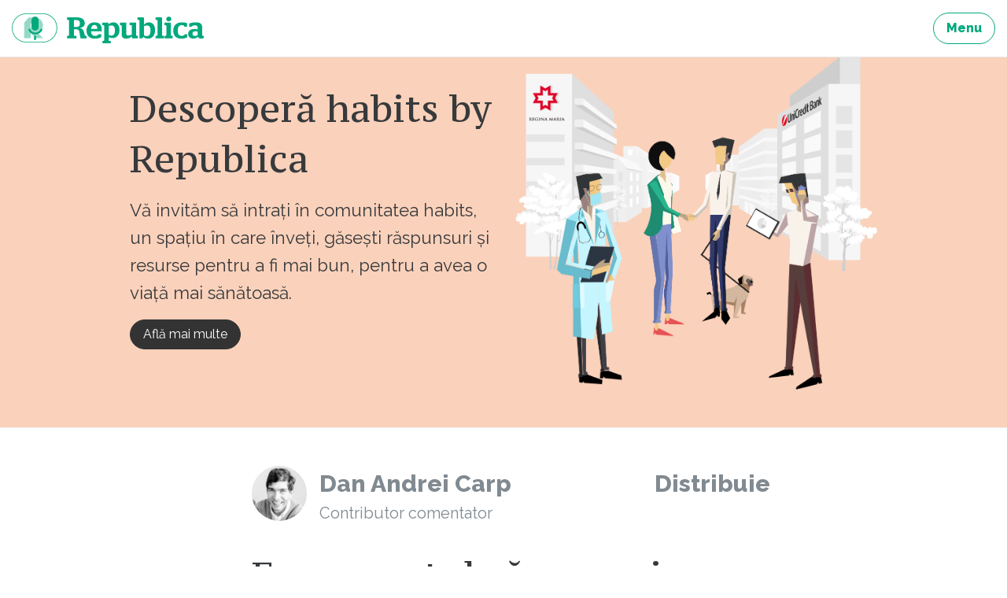

--- FILE ---
content_type: text/html; charset=UTF-8
request_url: https://republica.ro/sfarsitul-copilariei_2
body_size: 16329
content:
<!DOCTYPE html>
<html lang="ro">
<head>
        <meta property="fb:pages" content="543072665849901"/>
    <meta property="fb:pages" content="307865852667175"/>
    <meta charset="utf-8">
    <meta name="viewport" content="width=device-width, initial-scale=1, maximum-scale=1, user-scalable=no">
    <meta http-equiv="x-ua-compatible" content="ie=edge">

    <meta property="og:site_name" content="Republica"/>
                <meta property="article:author" content="https://republica.ro/autor/dan-andreicarp">
                <meta property="article:publisher" content="https://www.facebook.com/Republica-543072665849901">
                <meta property="og:image" content="https://assets.republica.ro/20220417/900x600/295680fdfe0d113c25e9dc9e27de58d6631c335e.jpeg"/>
                <meta property="og:title" content="E momentul să nu mai dormim &icirc;n bocanci"/>
        <meta property="og:url" content="https://republica.ro/sfarsitul-copilariei_2"/>
    <meta property="og:type" content="article"/>
    <meta property="fb:app_id" content="1653970021522175"/>
    <meta property="fb:admins" content="100001035470198, 100002343889094"/>
    <meta property="og:description" content="Este incredibil de cinic să invoci un motiv financiar trăind în pace, în vest, în timp ce alții sunt măcelăriți în est." />
<meta property="og:type" content="article" />
<meta name="description" content="Este incredibil de cinic să invoci un motiv financiar trăind în pace, în vest, în timp ce alții sunt măcelăriți în est." />
<script type="text/javascript">
/*<![CDATA[*/
var article_id = 18211
/*]]>*/
</script>
<title>E momentul să nu mai dormim în bocanci</title>

    <link href="https://fonts.googleapis.com/css?family=PT+Serif|PT+Serif+Caption&amp;subset=latin-ext" rel="stylesheet">
    <link href="/assets/css/style.css?v=296" rel="stylesheet">
    <link href="/css/home.css?v=296" rel="stylesheet">

    <script type="text/javascript">
        window.adocf = {};
        window.adocf.useDOMContentLoaded = true;
    </script>
    <script type="text/javascript" src="//ro.adocean.pl/files/js/ado.js"></script>
    <script type="text/javascript">
        /* (c)AdOcean 2003-2015 */
        if (typeof ado !== "object") {
            ado = {};
            ado.config = ado.preview = ado.placement = ado.master = ado.slave = function () {
            };
        }
        ado.config({mode: "new", xml: false, characterEncoding: true});
        ado.preview({enabled: true, emiter: "ro.adocean.pl", id: "9o_nnmMOl7DVtYDXaZt4a6fiYvE4HBI1Yn6GfTZu5v3.E7"});
        var myKeys = "";
    </script>
    <link rel="Shortcut Icon" type="image/ico"
        href="https://republica.ro/imgs/favicon.png"/>
</head>
<body id="d_n_body">
<a href="#content" class="sr-only sr-only-focusable">Sari la continut</a>

<header class="site-header">
    <nav class="navbar navbar-light navbar-full site-nav"><div class="container-fluid clearfix">
        
        <ul class="nav navbar-nav pull-xs-right">
            <li class="nav-item">
                <a href="/site/menu" title="Menu" class="btn btn-outline-success js-modal"><strong>Menu</strong></a>
            </li>
            
        </ul>

        <a href="https://republica.ro" title="republica.ro" class="navbar-brand pull-xs-left">republica.ro</a>
            </div></nav>
</header>



<div id="content" class="site-wrap">
            <main class="site-content">
            <div class="card-articles">

    <article itemscope itemtype="http://schema.org/Article" class="card card-marketing card-pink-light">
        <div class="container-fluid">

            <div class="row flex-items-xs-middle">

                <div class="col-xs-12 col-lg-6">
                                            <header class="card-header">
                            <h2 class="card-title"> Descoperă habits by Republica</h2>
                        </header>
                    
                                            <p class="card-text">Vă invităm să intrați în comunitatea habits, un spațiu în care înveți, găsești răspunsuri și resurse pentru a fi mai bun, pentru a avea o viață mai sănătoasă.
</p>
                    
                                        <ul class="list-inline">
                                                <li class="list-inline-item">
                            <a href="https://habits.republica.ro/" class="btn btn-primary">
                                Află mai multe                            </a>
                        </li>
                                            </ul>
                    
                                    </div>

                <div class="col-xs-12 col-lg-6">
                                                <img src="https://assets.republica.ro/20220107/e4dcc184c2a9e49c3ce684713de9dd4a5d30f79f.png">
                                        </div>

            </div>

        </div>
    </article>

</div>

<article itemscope class="article"
    itemtype="http://schema.org/Article">

    <div id="adoceanroqoohbjfhou" class="ad"></div>

    <footer class="article-footer">
        <div class="container-fluid">
            <div itemprop="author" itemscope itemtype="http://schema.org/Person" class="author">
                <a href="/autor/dan-andreicarp"
                    title="Dan Andrei Carp"
                    class="avatar"><img
                            src="https://assets.republica.ro/20220307/80x80/fbb41c33db577fed6d148c089563328874aa639a.jpg"
                            alt="Dan Andrei Carp"
                            itemprop="image"></a>
                <div class="name">
                    <a href="/autor/dan-andreicarp" title="title" itemprop="url"><span
                                itemprop="name">Dan Andrei Carp</span></a>
                    <div itemprop="jobTitle"
                            class="text-muted">Contributor comentator</div>
                </div>
            </div>
                            <div class="share">
                    Distribuie
                                            <div class="fb-share-button"
                                data-href="https://republica.ro/sfarsitul-copilariei_2"
                                data-layout="button_count"></div>
                                    </div>
                    </div>
    </footer>

    <header class="article-header">
        <div class="container-fluid">
            <h1 itemprop="headline">E momentul să nu mai dormim în bocanci</h1>
            <div class="text-muted">
                <time datetime="2022-04-16 10:06:00" itemprop="datePublished"
                        content="2022-04-16 10:06:00">2022-04-16 10:06:00</time>
                <time datetime="2022-04-17 18:39:55" itemprop="dateModified"
                        class="invisible">2022-04-16 10:06:00</time>
            </div>
        </div>
    </header>

    
    <div class="article-content">
        <div class="container-fluid" itemprop="articleBody">
                        <a href="https://assets.republica.ro/20220417/295680fdfe0d113c25e9dc9e27de58d6631c335e.jpeg"
                class="js-picture"
                data-size="1280x758"
            >
                <img src="https://assets.republica.ro/20220417/900x600/295680fdfe0d113c25e9dc9e27de58d6631c335e.jpeg"
                    alt="Klaus Iohannis și Nicolae Ciucă" itemprop="image" align="middle"
                >
            </a>
        <p><i>Foto: presidency.ro<br></i></p><p>Europa pendulează între dorința și necesitatea de a ajuta Ucraina împotriva Rusiei și propria sa dependență de gazul rusesc. Această dilemă a fost pe larg dezbătută de la începerea conflictului, fără o rezoluție clară. Din nefericire, până acum, continentul nostru a pus mai presus banii decât moralitatea. Este o ipostază rușinoasă, mai ales în contrast cu ce vedem peste graniță. Din punct de vedere uman, din punctul de vedere al demnității și al valorilor pe care declară că le susține, decizia de a ne rupe complet de gazul rusesc trebuia să vină demult. Indiferent de cost. Pentru că, pur și simplu, nu poți pune un preț pe viață. Este incredibil de cinic să invoci un motiv financiar trăind în pace, în vest, în timp ce alții sunt măcelăriți în est. Însă ideea de la care am plecat pentru acest articol a venit din perspectiva de român și de poziția României în cadrul Europei. Două bucăți de informație mi-au atras atenția - faptul că suntem pe locul doi în Europa ca rezerve de gaz natural, după Olanda. Respectiv declarația ministrului agriculturii cum că producem mai multă hrană decât avem nevoie. M-am întrebat: oare nu e momentul să ajutăm și noi?&nbsp;<br></p>                    <div id="adoceanromncgbxgimi" class="ad"></div>
                    <p>Am profitat de apartenența la Uniunea Europeană și de fondurile pe care aceasta ni le-a alocat. Clasa noastră politică s-a jucat timp de mai bine de 30 de ani de-a puterea, influența și satisfacerea propriilor nevoi. Am primit și am salutat asigurările de securitate oferite de NATO, precum și trupele și echipamentele staționate între granițele noastre. Am fost, cu alte cuvinte, răsfățați. Dar acum există un război la câțiva kilometri de noi, iar Europa - nu - lumea întreagă, are nevoie de o Românie care să pună umărul și să ajute. Un aliat care se mobilizează să suplinească necesarul de gaz al celorlalți.&nbsp;</p><p></p><blockquote><p>Este momentul să lăsăm în spate letargia și egoismul adolescenței noastre târzii și să ne asumăm responsabilitatea pentru ceea ce suntem - un stat european.</p><blockquote></blockquote></blockquote><p>Un producător care face demersuri pentru a-și mări producția și a oferi hrană țărilor mai sărace în pericol de foamete. Un membru al Uniunii care are o voce, o părere, care se face auzit. Este momentul să lăsăm în spate letargia și egoismul adolescenței noastre târzii și să ne asumăm responsabilitatea pentru ceea ce suntem - un stat european. Să facem ceea ce putem face, să ne aducem contribuția așa cum suntem capabili - dar să facem ceva. Este inadmisibil, în acest moment de cumpănă, să ne mai ocupăm cu jocuri politice, cu furturi, cu legi care subminează direcția corectă în care suntem chemați să ne îndreptăm. Cu amânări, nepăsări și neimplicări. Avem ocazia să ne ridicăm la nivelul momentului.&nbsp;<br></p>                    <div id="adoceanrokkhhoiqmzi" class="ad"></div>
                    <p>Să luăm exemplul Ucrainei, al conducerii lor - în frunte cu președintele Volodimir Zelenski. Ucraina care a arătat lumii întregi înălțimea spiritului uman. Ceea ce este corect este clar. La fel, ce este drept, ce este just, ce este necesar și ce este moral. Fiecare dintre noi știe lucrurile astea, de la simplu cetățean, la soldat, la lider de opinie sau de țară. Nu avem nevoie de ani de zile - nici nu avem atât timp. Lucrurile se pot alinia foarte repede dacă există intenția corectă - acesta este sigurul mod în care putem acționa în acest context.&nbsp;<br></p><p>Îmi amintesc că am citit undeva despre importanța ca un stat să aibă o misiune, un motiv pentru a exista. În România postcomunistă ducem o lipsă acută de sens. Însă agresiunea gratuită a tiranului poate fi chiar imboldul de care avem nevoie. De ce nu ar fi țara noastră un model de urmat? Avem nevoie de un manifest de țară, un manifest de umanitate. Ce sens poate fi mai bun decât acela de a ne ridica din zloata fetidă a orgoliilor, a egoismului, a necinstei și a indolenței spre a servi unui ideal nobil? Ce acțiune mai plină de valoare decât aceea de a-i ajuta pe cei mai slabi, mai săraci, mai nefericiți? Și ce înălțare mai demnă decât aceea făcută de pe treapta de jos? Copilăria noastră s-a terminat.&nbsp;</p><p>A fost nevoie de un cataclism care să ne aducă aici. Iar dacă continuăm la fel, frizăm ridicolul și idioțenia. Ridic, așadar, acest text către clasa noastră politică, indiferent de culoare sau ideologie, în speranța că fiecare va ridica, la rândul său, torța momentului. Îl ridic și către fiecare român care încă mai ezită în a fi corect, implicat, drept - avem o responsabilitate, și asta în sine este ceva foarte puternic!<br></p>                    <div id="adoceanronagqmqhqbl" class="ad"></div>
                <p><b>Urmăriți <a href="https://news.google.com/publications/CAAiEN9nVEv0nsai15Y6llguAdIqFAgKIhDfZ1RL9J7GoteWOpZYLgHS?hl=ro&amp;gl=RO&amp;ceid=RO%3Aro" target="_blank">Republica pe Google News</a></b></p>
<p><b>Urmăriți<a href="https://www.threads.net/@republica_ro" target="_blank"> Republica pe Threads</a></b></p>
<p><b>Urmăriți <a href="https://www.whatsapp.com/channel/0029VaEEilI4Spk9gpyVfe0H" target="_blank">Republica pe canalul de WhatsApp&nbsp;</a></b></p>
<div class="box box-recommend">
    <div class="box-header">Îți recomandăm</div>
    <div class="card-articles">
                                    <article class="card">
                    <header class="card-header">
                        <div class="card-title">
                            <a href="https://republica.ro/cand-vorbeste-zelenski-iti-vine-sa-strigi-zslava-ukraini-cand-vorbeste-zelenski-al-nostru-isi-vine-sa"
                               title="Când vorbește Zelenski îți vine să strigi „Slava Ukraini”. Când vorbește Zelenski al nostru îți vine să spui „Deșteaptă-te, române!”">
                                Când vorbește Zelenski îți vine să strigi „Slava Ukraini”. Când vorbește Zelenski al nostru îți vine să spui „Deșteaptă-te, române!”                            </a>
                        </div>
                    </header>
                    <footer class="card-footer">
                        <div class="author">
                            <a href="cristianrusu" title="title" class="avatar">
                                <img src="https://assets.republica.ro/20211127/50x50/e647cd93fb006dbc17e193b307e38a5841a4adbb.jpg"
                                     alt="alt">
                            </a>
                            <a href="/autor/cristianrusu" title="title"
                               class="name">Cristian Rusu</a>
                            <div class="text-muted">
                                Contributor comentator                            </div>
                        </div>
                    </footer>
                </article>
                        </div>
</div>                    <div id="adoceanronagqmqhqbl" class="ad"></div>
                        </div>
    </div>

    <div id="ad_canvas_slot"></div>

</article>

<div id="adoceanromaehbulsow" class="ad"></div>


<div class="container-fluid" style="margin-bottom:2rem;">
    <div class="box box-article-newsletter">
        <div class="box-title">Abonează-te la newsletterul Republica.ro</div>

        <div class="box-block">
            <p class="text-muted">Primește cele mai bune articole din partea autorilor.</p>
            <div id="subscribeToNewsletterContainer_1">
                <form>
                    <div class="input-group">
                        <input type="text" name="email" class="form-control" placeholder="emailul tău..."/>
                        <input type="hidden" name="nlist_id" value="1"/>
                        <span class="input-group-btn">
                            <button class="btn btn-secondary"
                                    onclick="subscribeToNewsletter(this.form, '1'); return false;">Mă abonez</button>
                        </span>
                    </div>
                    <div class="alert alert-danger error" role="alert" style="display: none;"><!-- alert-success -->
                        <strong>Eroare!</strong> Ești înscris deja.
                    </div>
                </form>
            </div>
        </div>
    </div>
</div>
    <div id="articleCommentsHolder">
        <a name="comments"></a>
            <div class="box box-article-comments">
    <div class="container-fluid">
    <div class="box-title">Comentarii. Intră în dezbatere</div>
            <div class="box box-c2a-login">
            <div class="box-title">Pentru a putea comenta trebuie să fii logat</div>
            <p class="lead">Alătură-te comunității noastre. Scrie bine și argumentat și poți fi unul dintre
                editorialiștii platformei noastre.</p>
            <ul class="list-inline">
                <li class="list-inline-item"><a href="javascript:facebookLogin()" title="title"
                       class="btn btn-facebook"><span role="img" class="icon icon-facebook"><svg><title>facebook icon</title><use xmlns:xlink="http://www.w3.org/1999/xlink" xlink:href="/assets/svg/icons.svg#icon-facebook"></use></svg></span> Loghează-te cu Facebook</a></li>
                <li class="list-inline-item"><a href="/users/login" title="title" class="btn btn-secondary js-modal">Folosește contul de email</a></li>
            </ul>
        </div>
        <div class="box-block">
    <ul class="nav nav-tabs nav-tabs-comments">
        <li class="nav-item">
            <a title="Ordonare după numărul de likeuri" style="cursor:pointer;" onclick="changeCommentsOrder(this)"
               class="nav-link  coomentslike"
               data="like">Likeuri</a>
        </li>
        <li class="nav-item">
            <a title="Ordonare cronologică" style="cursor:pointer;" onclick="changeCommentsOrder(this)"
               class="nav-link active commentscronologic"
               data="crono">Cronologic <span role="img" class="icon icon-arrow-top"><svg><title>arrow-top icon</title><use xmlns:xlink="http://www.w3.org/1999/xlink" xlink:href="/assets/svg/icons.svg#icon-arrow-top"></use></svg></span></a>
        </li>
    </ul>

    <ul class="list-comments">
            <li>
        <article>
            <footer class="comment-footer">
                                    <a href="#" title="HyperX Radu Panaitescu"
                       class="avatar img-avatar"><img class="" width="50" height="50" src="https://assets.republica.ro/users/20251210/50x50/d583a13e9f7bb8007fd4e45fe981f982ec6341b4.jpg"
                                                      alt="" width="50"></a>
                                    <a href="#" title="HyperX Radu Panaitescu"
                   class="name">HyperX Radu Panaitescu</a> <span role="img" class="icon icon-check text-admin"><svg><title>check icon</title><use xmlns:xlink="http://www.w3.org/1999/xlink" xlink:href="/assets/svg/icons.svg#icon-check"></use></svg></span></i>
                <time datetime="2022-04-18 00:49:58"
                      class="text-muted">2022-04-18 00:49:58</time>
            </footer>
            <div class="comment-text comment-excerpt" id="comm-excerpt-228103">
                CE pot sa zic domnilor poate aveti dreptate poate adevarul vostru conduitele la un mod general vor rezista peste timp...POATE...dar imi zic opinia la un cumul national romanesc : cand ILEGALUL DEVINE LEGAL si zicala &quot;TOTUL ESTE POSIBIL&quot; doar pentru unii un mod de viata scuzati-ma dar imi este imposibil sa vad culminatia evolutia progresul de la cel mai mic din urbe pana la structura cea mai inalta tot la un mod generalist. Ceea ce cred ?. &quot;se vopseste gardul&quot; mai mereu ca sa se mascheze situatia rupestra subzistenta incultura in dobitocie si fatarnicia celor care te franzeaza pe fata sau pe la spate in numele KITSCH-ului STRALUCITOR. CE este mai ingrozitor hilar mai mereu este faptul ca ne-a intrat in obisnuinta ca mod de viata asociind aceste conduite cu NORMALITATEA si CORECTITUDINEA nimeni ne avand puterea sa le CONTESTE nici macar la nivel JUSTITIABIL iar principii straine ca democratia capitalismul business hight tech bursa sistem bazat pe drepturile cetateanului servicii inalte de educatie moderna aparat statal sau privat inclinat mereu catre individ/contribuabil etc. etc. nu sunt intelese voit de plebe nici aplicate din foarte usuoara complacere in CORUPTIE. Mda si toate acestea in/din Romania.             </div>
            <div class="comment-actions">

            </div>
            <div class="comment-actions">
                <button type="button" class="btn btn-link"
                        onclick="expandComm(this, 'comm-excerpt-228103')">citește mai mult
                </button>
                                    <ul class="list-inline">
                        <li class="list-inline-item">
                            Like <span class="text-success">0</span>
                        </li>
                    </ul>
                            </div>
        </article>
        <div id="respondContainer_228103"></div>
                            <ul>
                            </ul>
            </li>
            <li>
        <article>
            <footer class="comment-footer">
                                    <a href="#" title="Radu Bogdan"
                       class="avatar img-avatar"><img class="" width="50" height="50" src="https://assets.republica.ro/users/default-user-image.png"
                                                      alt="" width="50"></a>
                                    <a href="#" title="Radu Bogdan"
                   class="name">Radu Bogdan</a> <span role="img" class="icon icon-check text-admin"><svg><title>check icon</title><use xmlns:xlink="http://www.w3.org/1999/xlink" xlink:href="/assets/svg/icons.svg#icon-check"></use></svg></span></i>
                <time datetime="2022-04-17 19:57:28"
                      class="text-muted">2022-04-17 19:57:28</time>
            </footer>
            <div class="comment-text comment-excerpt" id="comm-excerpt-228097">
                Asa ar fi corect , dar cand a demostrat tara noastra verticalitate si coerenta ? . Ca sa nu mai zic de curaj.<br />
Din fericire pentru noi , cele doua papusi Klaus si Nicu joaca dupa sceneta SRI , SRI care este aliniat in mod pozitiv cu interesul national. Nu sunt deloc ironic in ceea ce spun , cred ca evolutia externa pozitiva a Romaniei se datoreaza in mare parte SRI care este profund aliniat cu UE si NATO.  Problema delicata este ca SRI s-a bagat adanc in politica si cam face legea. <br />
Nimic rau,  ar spune unii pentru ca fara interventia SRI , Ponta ar fi ajuns presedinte si nu Iohannis.  Si eu tind sa cred ca e mai bine asa , dar cum ramane cu democratia ?<br />
Problema pe care o vad eu este ca SRI nu prea ne pazeste sa nu alunecam in dictatura, ci SRI cam vrea sa controleze tot si cred ca acum au reusit sa acapareze complet si legislativul si executivul.  Cu concursul absolut al posturilor   TV , fie ele &quot;democrate&quot; , fie  &quot;luptatoare anti-sistem&quot; . A3 sau RTV se luptau cu statul paralel cand Voiculescu sau Ghita erau amenintati . Acum s-a asternut linistea peste sat.<br />
<br />
Deci Romania va face exact cat si cum ne va cere partenerul american prin vocea SRI. Cam asta este si diferenta intre Romania si Polonia sau tarile baltice unde isi permit sa fie mai verticali si mai vehementi. Acolo factorul politic nu este controlat complet de serviciile secrete.<br />
<br />
Referitor la razboi , mi-as dori sa vad Polonia, Ucraina , Moldova , tarile baltice , Suedia , Finlanda inarmate pana in dinti de NATO si dupa aia  sa-i vedem pe rusi cat de viteji sunt.<br />
La ora actuala rusii se comporta ca niste golani de cartier care arunca pumni in stanga si-n dreapta pentru ca stiu ca nu e nimeni sa le raspunda.<br />
Mi-as dori mult sa vad niste bombe aruncate in farfuriile poporului rus ... sa vada si ei cum e cu razboiul ca poate au uitat.             </div>
            <div class="comment-actions">

            </div>
            <div class="comment-actions">
                <button type="button" class="btn btn-link"
                        onclick="expandComm(this, 'comm-excerpt-228097')">citește mai mult
                </button>
                                    <ul class="list-inline">
                        <li class="list-inline-item">
                            Like <span class="text-success">1</span>
                        </li>
                    </ul>
                            </div>
        </article>
        <div id="respondContainer_228097"></div>
                            <ul>
                            </ul>
            </li>
    <div id="adoceanrolnfrcmhltl" class="ad"></div>        <li>
        <article>
            <footer class="comment-footer">
                                    <a href="#" title="Costel Iordanescu"
                       class="avatar "><img
                                src="//graph.facebook.com/110127074741404/picture?width=50&height=50"
                                alt="Costel Iordanescu" width="50"></a>
                                    <a href="#" title="Costel Iordanescu"
                   class="name">Costel Iordanescu</a> <span role="img" class="icon icon-check text-admin"><svg><title>check icon</title><use xmlns:xlink="http://www.w3.org/1999/xlink" xlink:href="/assets/svg/icons.svg#icon-check"></use></svg></span></i>
                <time datetime="2022-04-17 19:12:59"
                      class="text-muted">2022-04-17 19:12:59</time>
            </footer>
            <div class="comment-text comment-excerpt" id="comm-excerpt-228095">
                Moama , se trezi adormitul ficus de la cotroceni , daca pune mana pe coada maturii ,ii sterge de pe harta pe toti , sa traiasca floriile si sa-i intre mintea-n cap  !palvan prost ca asta , n-a avut romania in fruntea tari ! Da, nici nevasta cu tocuri in biserica !            </div>
            <div class="comment-actions">

            </div>
            <div class="comment-actions">
                <button type="button" class="btn btn-link"
                        onclick="expandComm(this, 'comm-excerpt-228095')">citește mai mult
                </button>
                                    <ul class="list-inline">
                        <li class="list-inline-item">
                            Like <span class="text-success">0</span>
                        </li>
                    </ul>
                            </div>
        </article>
        <div id="respondContainer_228095"></div>
                            <ul>
                            </ul>
            </li>
            </ul>
    <div class="box-footer text-center" id="articleCommentsPager">
        <a href="javascript:getComments(18211, 1)" title="title"
           class="btn btn-outline-success">vezi toate comentariile</a>
    </div>
    </div>
    </div>
    </div>
    </div>
    
    <hr>
    <div class="box box-article-tags">
        <div class="container-fluid">

            <div class="box-title">Subiecte din acest articol</div>

            <div class="box-block">
                <ul class="list-inline list-inline-article-tags">
                                            <li class="list-inline-item"><a href="/tag/rusia" title="Rusia"
                               class="btn btn-secondary">Rusia</a></li>
                                                <li class="list-inline-item"><a href="/tag/ucraina" title="Ucraina"
                               class="btn btn-secondary">Ucraina</a></li>
                                                <li class="list-inline-item"><a href="/tag/news" title="news"
                               class="btn btn-secondary">news</a></li>
                                                <li class="list-inline-item"><a href="/tag/romania_2" title="România"
                               class="btn btn-secondary">România</a></li>
                                                <li class="list-inline-item"><a href="/tag/nato" title="NATO"
                               class="btn btn-secondary">NATO</a></li>
                                        </ul>
            </div>

        </div>
    </div>
    <script type="text/javascript">
        var myKeys = "rusia,ucraina,news,romania_2,nato";
    </script>
<hr>

    <div class="box">
        <div class="box-title container-fluid">Îți recomandăm</div>
        <div class="box-block card-articles">
                                <article itemscope itemtype="http://schema.org/Article" class="card">
    <div class="container-fluid">
        <footer class="card-footer">
    <div itemprop="author" itemscope itemtype="http://schema.org/Person" class="author">
                    <a href="/autor/carmen-dumitrescu" title="Carmen  Dumitrescu" class="avatar">
                <img src="https://assets.republica.ro/20230327/80x80/af70fdd30c22ccb83c9397e3b82062dd1c753fa5.jpg"
                alt="Carmen  Dumitrescu"
                itemprop="image">
            </a>
                    <a href="/autor/carmen-dumitrescu"
        title="Carmen  Dumitrescu" itemprop="url"
        class="name">
            <span itemprop="name">Carmen  Dumitrescu</span>
        </a>
        <div itemprop="jobTitle" class="text-muted">Editor</div>
    </div>
    <div class="info">
        <a href="https://republica.ro/de-craciun-nu-mi-doresc-absolut-nimic#comments"
        title="Comentarii De Crăciun nu-mi doresc absolut nimic…"
        itemprop="discussionUrl" class="comments">
            <span itemprop="commentCount">3</span>
            comentarii        </a>
        <!--<div class="text-muted">0 distribuiri</div>-->
    </div>
</footer>
        <header class="card-header">
    <h2 itemprop="headline" class="card-title"><a href="https://republica.ro/de-craciun-nu-mi-doresc-absolut-nimic"
                                                  title="De Crăciun nu-mi doresc absolut nimic…"
                                                  itemprop="url">De Crăciun nu-mi doresc absolut nimic…</a></h2>
    <div class="card-subtitle text-muted">
        <time datetime="2025-12-20 07:26:00" itemprop="datePublished"
              content="2025-12-20 07:26:00">acum 7 ore</time>
    </div>
</header>
        <figure class="card-img">
    <a href="https://republica.ro/de-craciun-nu-mi-doresc-absolut-nimic"
       title="Crăciun"><img
                src="https://assets.republica.ro/20151217/900x600/5186798f68d8c50a0e758a9a4a9f28767b1d42bf.jpg"
                alt="Crăciun" itemprop="image"></a>
</figure>


        <p class="card-text">Mă gândeam zilele trecute că anul ăsta și anul anterior au fost cei mai răi ani pe care i-am trăit eu vreodată. Și da, nu m-am născut ieri. Am prins și pandemia, și debutul invaziei din Ucraina, și joaca lui Dragnea de-a puterea, și mandatul de premier al lui Adrian Năstase. Am prins cam toate plăgile ultimelor trei decenii și jumătate, dar tot mi se pare că anul ăsta și anul trecut au fost cei mai răi ani ai vieții mele. </p>        <a href="https://republica.ro/de-craciun-nu-mi-doresc-absolut-nimic" title="De Crăciun nu-mi doresc absolut nimic…" class="card-link">Citește
            mai mult</a>
    </div>
    </article>
<div id="adoceanroojqsjjsfny"></div><br/>                    <article itemscope itemtype="http://schema.org/Article" class="card">
    <div class="container-fluid">
        <footer class="card-footer">
    <div itemprop="author" itemscope itemtype="http://schema.org/Person" class="author">
                    <a href="/autor/ancuta-hansen" title="Ancuța  Hansen " class="avatar">
                <img src="https://assets.republica.ro/20251006/80x80/86f9f1b8e82c1422720f516c8fb22969a8434cdb.jpeg"
                alt="Ancuța  Hansen "
                itemprop="image">
            </a>
                    <a href="/autor/ancuta-hansen"
        title="Ancuța  Hansen " itemprop="url"
        class="name">
            <span itemprop="name">Ancuța  Hansen </span>
        </a>
        <div itemprop="jobTitle" class="text-muted">Contributor</div>
    </div>
    <div class="info">
        <a href="https://republica.ro/de-ce-nu-ne-mai-permitem-sa-stam-in-pivnita-istoriei-daca-nu-esti-la-masa-esti-in-meniu#comments"
        title="Comentarii De ce nu ne mai permitem să stăm în pivnița istoriei: dacă nu ești la masă, ești în meniu"
        itemprop="discussionUrl" class="comments">
            <span itemprop="commentCount">2</span>
            comentarii        </a>
        <!--<div class="text-muted">0 distribuiri</div>-->
    </div>
</footer>
        <header class="card-header">
    <h2 itemprop="headline" class="card-title"><a href="https://republica.ro/de-ce-nu-ne-mai-permitem-sa-stam-in-pivnita-istoriei-daca-nu-esti-la-masa-esti-in-meniu"
                                                  title="De ce nu ne mai permitem să stăm în pivnița istoriei: dacă nu ești la masă, ești în meniu"
                                                  itemprop="url">De ce nu ne mai permitem să stăm în pivnița istoriei: dacă nu ești la masă, ești în meniu</a></h2>
    <div class="card-subtitle text-muted">
        <time datetime="2025-12-20 07:22:00" itemprop="datePublished"
              content="2025-12-20 07:22:00">acum 7 ore</time>
    </div>
</header>
        <figure class="card-img">
    <a href="https://republica.ro/de-ce-nu-ne-mai-permitem-sa-stam-in-pivnita-istoriei-daca-nu-esti-la-masa-esti-in-meniu"
       title="Revoluția"><img
                src="https://assets.republica.ro/20151222/900x600/078f9bc2a32cf4b54bb9f5b2c20e329b9a201595.jpg"
                alt="Revoluția" itemprop="image"></a>
</figure>


        <p class="card-text">Stăteam chitiți, cu lumina stinsă, încercând să ghicim la ce distanță se trăgea. Focurile de armă se auzeau surd. Apoi, dintr-odată, o ploaie de metal a căzut peste casă. Tata ne-a apucat pe mine și pe sora mea de câte o aripă și ne-a zvârlit în pivniță. Acolo am stat o vreme, desculțe, învelite într-un preș vechi, în beciul care mirosea a varză murată, până când nu s-au mai auzit nici împușcături, nici maşini.</p>        <a href="https://republica.ro/de-ce-nu-ne-mai-permitem-sa-stam-in-pivnita-istoriei-daca-nu-esti-la-masa-esti-in-meniu" title="De ce nu ne mai permitem să stăm în pivnița istoriei: dacă nu ești la masă, ești în meniu" class="card-link">Citește
            mai mult</a>
    </div>
    </article>
                    <article itemscope itemtype="http://schema.org/Article" class="card">
    <div class="container-fluid">
        <footer class="card-footer">
    <div itemprop="author" itemscope itemtype="http://schema.org/Person" class="author">
                    <a href="/autor/florinnegruc-iu" title="Florin Negruțiu" class="avatar">
                <img src="https://assets.republica.ro/20161123/80x80/e28d8f3106279c039663c8d10c428e7896a43f76.jpg"
                alt="Florin Negruțiu"
                itemprop="image">
            </a>
                    <a href="/autor/florinnegruc-iu"
        title="Florin Negruțiu" itemprop="url"
        class="name">
            <span itemprop="name">Florin Negruțiu</span>
        </a>
        <div itemprop="jobTitle" class="text-muted">Autor fondator</div>
    </div>
    <div class="info">
        <a href="https://republica.ro/5-mituri-despre-energia-din-romania-si-un-test-de-inteligenta-zcata-apa-trebuie-sa-bea-un-om-pe-zi-2-litri#comments"
        title="Comentarii 5 mituri despre energia din România și un test de inteligență: „Câtă apă trebuie să bea un om pe zi? 2 litri. Dar într-o săptămână? 7x2 litri = 14 litri. Bea acum 14 litri și vorbim peste o săptămână”"
        itemprop="discussionUrl" class="comments">
            <span itemprop="commentCount">2</span>
            comentarii        </a>
        <!--<div class="text-muted">0 distribuiri</div>-->
    </div>
</footer>
        <header class="card-header">
    <h2 itemprop="headline" class="card-title"><a href="https://republica.ro/5-mituri-despre-energia-din-romania-si-un-test-de-inteligenta-zcata-apa-trebuie-sa-bea-un-om-pe-zi-2-litri"
                                                  title="5 mituri despre energia din România și un test de inteligență: „Câtă apă trebuie să bea un om pe zi? 2 litri. Dar într-o săptămână? 7x2 litri = 14 litri. Bea acum 14 litri și vorbim peste o săptămână”"
                                                  itemprop="url">5 mituri despre energia din România și un test de inteligență: „Câtă apă trebuie să bea un om pe zi? 2 litri. Dar într-o săptămână? 7x2 litri = 14 litri. Bea acum 14 litri și vorbim peste o săptămână”</a></h2>
    <div class="card-subtitle text-muted">
        <time datetime="2025-12-19 08:16:00" itemprop="datePublished"
              content="2025-12-19 08:16:00">ieri la ora 08</time>
    </div>
</header>
        <figure class="card-img">
    <a href="https://republica.ro/5-mituri-despre-energia-din-romania-si-un-test-de-inteligenta-zcata-apa-trebuie-sa-bea-un-om-pe-zi-2-litri"
       title="Florin Negruțiu și Sergiu Ion"><img
                src="https://assets.republica.ro/20251218/900x600/ae7d0076fad8714db6e9d01aebda9c37ff831b62.png"
                alt="Florin Negruțiu și Sergiu Ion" itemprop="image"></a>
</figure>


        <p class="card-text">„De vină pentru creșterea prețurilor e lipsa de investiții în capacități noi de producție. Este atât de simplu: când ai ofertă pe piață, e ca la piață, primul care vine cu roșii o să le vândă cu 50 lei kilogramul. Când apar mai mulți, o să scadă la 10-15 lei. E natural, e lege economică”, spune Sergiu Ion, Director Media Relations &amp; Data Insights PPC Romania.</p>        <a href="https://republica.ro/5-mituri-despre-energia-din-romania-si-un-test-de-inteligenta-zcata-apa-trebuie-sa-bea-un-om-pe-zi-2-litri" title="5 mituri despre energia din România și un test de inteligență: „Câtă apă trebuie să bea un om pe zi? 2 litri. Dar într-o săptămână? 7x2 litri = 14 litri. Bea acum 14 litri și vorbim peste o săptămână”" class="card-link">Citește
            mai mult</a>
    </div>
    </article>
                    <article itemscope itemtype="http://schema.org/Article" class="card">
    <div class="container-fluid">
        <footer class="card-footer">
    <div itemprop="author" itemscope itemtype="http://schema.org/Person" class="author">
                    <a href="/autor/dianamarcu" title="Diana Marcu" class="avatar">
                <img src="https://assets.republica.ro/20230215/80x80/4072cd0357094025bdb7791924fb794d3b0cb4f4.jpg"
                alt="Diana Marcu"
                itemprop="image">
            </a>
                    <a href="/autor/dianamarcu"
        title="Diana Marcu" itemprop="url"
        class="name">
            <span itemprop="name">Diana Marcu</span>
        </a>
        <div itemprop="jobTitle" class="text-muted">Contributor</div>
    </div>
    <div class="info">
        <a href="https://republica.ro/dr-gerald-filip-zin-chirurgie-respectul-se-castiga-in-sala-de-operatie#comments"
        title="Comentarii Chirurgul Gerald Filip: „Fără empatie nu poți să faci această meserie. Trebuie să îți placă oamenii ca să-i poți vindeca”"
        itemprop="discussionUrl" class="comments">
            <span itemprop="commentCount">0</span>
            comentarii        </a>
        <!--<div class="text-muted">0 distribuiri</div>-->
    </div>
</footer>
        <header class="card-header">
    <h2 itemprop="headline" class="card-title"><a href="https://republica.ro/dr-gerald-filip-zin-chirurgie-respectul-se-castiga-in-sala-de-operatie"
                                                  title="Chirurgul Gerald Filip: „Fără empatie nu poți să faci această meserie. Trebuie să îți placă oamenii ca să-i poți vindeca”"
                                                  itemprop="url">Chirurgul Gerald Filip: „Fără empatie nu poți să faci această meserie. Trebuie să îți placă oamenii ca să-i poți vindeca”</a></h2>
    <div class="card-subtitle text-muted">
        <time datetime="2025-12-20 07:24:00" itemprop="datePublished"
              content="2025-12-20 07:24:00">acum 7 ore</time>
    </div>
</header>
        <figure class="card-img">
    <a href="https://republica.ro/dr-gerald-filip-zin-chirurgie-respectul-se-castiga-in-sala-de-operatie"
       title="Gerald Filip"><img
                src="https://assets.republica.ro/20251218/900x600/77801d48119e3c79b136d201bb138c572deb00c9.jpeg"
                alt="Gerald Filip" itemprop="image"></a>
</figure>


        <p class="card-text">Tradus, asta înseamnă „să îi dai pacientului ce are nevoie. Nu să îi faci o mega operație doar ca să o faci”. Afirmația îi aparține doctorului Gerald Filip, unul dintre medicii  de excelență din chirurgia românească de vârf.</p>        <a href="https://republica.ro/dr-gerald-filip-zin-chirurgie-respectul-se-castiga-in-sala-de-operatie" title="Chirurgul Gerald Filip: „Fără empatie nu poți să faci această meserie. Trebuie să îți placă oamenii ca să-i poți vindeca”" class="card-link">Citește
            mai mult</a>
    </div>
    </article>
                    <article itemscope itemtype="http://schema.org/Article" class="card">
    <div class="container-fluid">
        <footer class="card-footer">
    <div itemprop="author" itemscope itemtype="http://schema.org/Person" class="author">
                    <a href="/autor/cristian-tudorpopescu" title="Cristian Tudor Popescu" class="avatar">
                <img src="https://assets.republica.ro/20251107/80x80/8db15f6c48eea6412bb8618dc43731f293357fd2.jpg"
                alt="Cristian Tudor Popescu"
                itemprop="image">
            </a>
                    <a href="/autor/cristian-tudorpopescu"
        title="Cristian Tudor Popescu" itemprop="url"
        class="name">
            <span itemprop="name">Cristian Tudor Popescu</span>
        </a>
        <div itemprop="jobTitle" class="text-muted">Autor fondator</div>
    </div>
    <div class="info">
        <a href="https://republica.ro/intre-bani-si-sange#comments"
        title="Comentarii Între bani și sânge"
        itemprop="discussionUrl" class="comments">
            <span itemprop="commentCount">0</span>
            comentarii        </a>
        <!--<div class="text-muted">0 distribuiri</div>-->
    </div>
</footer>
        <header class="card-header">
    <h2 itemprop="headline" class="card-title"><a href="https://republica.ro/intre-bani-si-sange"
                                                  title="Între bani și sânge"
                                                  itemprop="url">Între bani și sânge</a></h2>
    <div class="card-subtitle text-muted">
        <time datetime="2025-12-18 14:06:00" itemprop="datePublished"
              content="2025-12-18 14:06:00">2025-12-18 14:06:00</time>
    </div>
</header>
        <figure class="card-img">
    <a href="https://republica.ro/intre-bani-si-sange"
       title="CTP--"><img
                src="https://assets.republica.ro/20210217/900x600/8c2b30711d258ca539773b924bc85a6bf8c01a9d.jpg"
                alt="CTP--" itemprop="image"></a>
</figure>


        <p class="card-text"> PSD a obținut ce-a poftit. A zis că vrea mărirea salariului minim – o are, chiar dacă de la 1 iulie 2026</p>        <a href="https://republica.ro/intre-bani-si-sange" title="Între bani și sânge" class="card-link">Citește
            mai mult</a>
    </div>
    </article>
        </div>
    </div>


<div class="text-center"><a href="/" title="Republica.ro" class="btn btn-lg btn-secondary">
    Citește în continuare
    <span class="hidden-xs-down">pe republica.ro</span>
</a></div>

<div id="adoceanrosbepqvjnmy" class="ad"></div>

    

<script type="text/javascript">
    var is_article = true;
    var showAdInGallery = 'OFF';
</script>

<script>
            var waveformColorSetting = '#02A87C';
    </script>    </main>
</div>


<footer class="site-footer"><nav class="container-fluid">
    <ul>
        <li>&copy; 2025 Republica.ro</li>
        <li><a href="/despre-cookies" title="Despre cookies">Despre cookies</a></li>
        <li><a href="/termeni-conditii" title="Politica de confidentialitate">Politica de confidentialitate</a></li>
        <li><a href="/site/whoAreWe" title="Cine suntem" class="nav-link js-modal">Cine suntem</a></li>
    </ul>
</nav></footer>

<script type="text/javascript" charset="UTF-8" src="//eu.cookie-script.com/s/33c0ba250e0fdfe7d609b481faabd908.js"></script>
            <nav class="navbar navbar-fixed-bottom navbar-light article-nav"><div class="container-fluid clearfix">

            <ul class="nav navbar-nav">
                <li class="nav-item"><a href="https://republica.ro" title="republica.ro" class="btn btn-outline-success"><span role="img" class="icon icon-home"><svg><title>home icon</title><use xmlns:xlink="http://www.w3.org/1999/xlink" xlink:href="/assets/svg/icons.svg#icon-home"></use></svg></span></a></li>
                <li class="nav-item"><a href="#comments" title="Comentarii" class="btn btn-outline-success scroll"><span role="img" class="icon icon-chat"><svg><title>chat icon</title><use xmlns:xlink="http://www.w3.org/1999/xlink" xlink:href="/assets/svg/icons.svg#icon-chat"></use></svg></span> <span class="hidden-xs-down">comentarii</span> 3</a></li>
                <li class="nav-item pull-xs-right pull-sm-left">

                    <div class="dropdown dropdown-share">

                        <button type="button" data-toggle="dropdown" aria-haspopup="true" aria-expanded="false" class="btn btn-link p-x-0"><span role="img" class="icon icon-share"><svg><title>share icon</title><use xmlns:xlink="http://www.w3.org/1999/xlink" xlink:href="/assets/svg/icons.svg#icon-share"></use></svg></span> Share <span class="hidden-sm-down">articol</span></button>

                        <div class="dropdown-menu dropdown-menu-right">
                            <a href="javascript:void(0);" onclick="window.open('https://www.facebook.com/sharer/sharer.php?u=https%3A%2F%2Frepublica.ro%2Fsfarsitul-copilariei_2', 'facebook-share-dialog', 'width=626,height=436'); return false;"
                               id="FB_shares" title="Share pe Facebook" class="dropdown-item"><span>0</span><span role="img" class="icon icon-facebook icon-sm"><svg><title>facebook icon</title><use xmlns:xlink="http://www.w3.org/1999/xlink" xlink:href="/assets/svg/icons.svg#icon-facebook"></use></svg></span> Share pe Facebook</a>
                            <a target="_blank" href="http://twitter.com/intent/tweet?url=https%3A%2F%2Frepublica.ro%2Fsfarsitul-copilariei_2"
                               title="Share pe Twitter" class="dropdown-item"><span role="img" class="icon icon-twitter icon-sm"><svg><title>twitter icon</title><use xmlns:xlink="http://www.w3.org/1999/xlink" xlink:href="/assets/svg/icons.svg#icon-twitter"></use></svg></span> Share pe Twitter</a>
                            <a href="mailto:email?subject=Iti recomand sa citesti.&body=Am gasit acest articol pe Republica.ro : https://republica.ro/sfarsitul-copilariei_2"
                               title="Trimite pe Email" class="dropdown-item"><span role="img" class="icon icon-email icon-sm"><svg><title>email icon</title><use xmlns:xlink="http://www.w3.org/1999/xlink" xlink:href="/assets/svg/icons.svg#icon-email"></use></svg></span> Trimite pe Email</a>
                            <a href="https://plus.google.com/share?url=https://republica.ro/sfarsitul-copilariei_2"
                               onclick="javascript:window.open(this.href,  '', 'menubar=no,toolbar=no,resizable=yes,scrollbars=yes,height=600,width=600');return false;"
                               title="Share pe Google" class="dropdown-item"><span role="img" class="icon icon-google-plus icon-sm"><svg><title>google-plus icon</title><use xmlns:xlink="http://www.w3.org/1999/xlink" xlink:href="/assets/svg/icons.svg#icon-google-plus"></use></svg></span> Share pe Google</a>
                        </div>

                    </div>

                </li>
            </ul>

            <ul class="nav navbar-nav pull-xs-right hidden-xs-down">
                <li class="nav-item"><button type="button" class="nav-link p-a-0"><img src="https://graph.facebook.com/543072665849901/picture?width=40&height=40" alt="" class="img-circle"></button></li>
                                    <li class="nav-item nav-item-facebook">
                        <div class="nav-link">
                            <div class="fb-like" data-href="https://www.facebook.com/Republica-543072665849901"
                                 data-layout="button_count" data-action="like" data-show-faces="false"
                                 data-share="false"></div>
                        </div>
                    </li>
                            </ul>

        </div></nav>
    

<div id="fb-root"></div>

<script>
    window.fbAsyncInit = function () {
        FB.init({
            appId: '1653970021522175',
            xfbml: true,
            cookie: true,
            version: 'v2.2',
            status: true,
            oauth: true,
        });
    };

    (function (d, s, id) {
        var js, fjs = d.getElementsByTagName(s)[0];
        if (d.getElementById(id)) {
            return;
        }
        js = d.createElement(s);
        js.id = id;
        js.src = "//connect.facebook.net/ro_RO/sdk.js";
        fjs.parentNode.insertBefore(js, fjs);
    }(document, 'script', 'facebook-jssdk'));
</script>

<script src="/assets/js/main.js?v=296"></script>

<!-- Global site tag (gtag.js) - Google Analytics -->
<script async src="https://www.googletagmanager.com/gtag/js?id=G-7JNDFZQ2F2"></script>
<script>
    window.dataLayer = window.dataLayer || [];
    function gtag(){dataLayer.push(arguments);}
    gtag('js', new Date());

    gtag('config', 'G-7JNDFZQ2F2');
</script>
<script>

    var e = window.location.hostname;
    var elm = document.getElementById('d_n_body');

    document.addEventListener("DOMContentLoaded", function(event) {


        var checkbox_dn = document.querySelector('#d_n_check');

        checkbox_dn.addEventListener('change', function(event)
        {



            if (event.target.checked) {
                addClass(elm, 'dark-mode');
                d_n_setCookie("day_night_" + e, "night", 1);
            }
            else {
                removeClass(elm, 'dark-mode');
                d_n_setCookie("day_night_" + e, "day", 1);
            }
        });

        // verificam daca exista audio, sa mutam butonul mai sus

        var windowWidth = window.innerWidth;

        var d_n = document.querySelector('#d_n');

        if (windowWidth < 810) {
            var audio_on = document.querySelector('.box-waveform');

            //var btn_chat = document.getElementById('btn_chat');
            var btn_chat = document.querySelector('.btn-audio');
            if(btn_chat){
                var btn_chat_h = btn_chat.offsetHeight;
                d_n.style.bottom = btn_chat_h + 60 + "px";
            } else {
                d_n.style.bottom = "25px";
            }

            if (audio_on){
                var d_n = document.getElementById('d_n');

                var player_h = document.getElementById('js-fixed-bottom-player').offsetHeight;
                d_n.style.bottom = player_h + 10 + "px";

                document.getElementById('close_audio').onclick = function(){
                    if(btn_chat){
                        var btn_chat_h = btn_chat.offsetHeight;
                        d_n.style.bottom = btn_chat_h + 40 + "px";
                    } else {
                        d_n.style.bottom = "25px";
                    }
                }


                document.getElementById('open_audio').onclick = function(){
                    d_n.style.bottom = player_h + 10 + "px";
                }

            }



        }



    });


    function hasClass(el, className) {
        if (el.classList)
            return el.classList.contains(className)
        else
            return !!el.className.match(new RegExp('(\\s|^)' + className + '(\\s|$)'))
    }

    function addClass(el, className) {
        if (el.classList)
            el.classList.add(className)
        else if (!hasClass(el, className)) el.className += " " + className
    }

    function removeClass(el, className) {
        if (el.classList)
            el.classList.remove(className)
        else if (hasClass(el, className)) {
            var reg = new RegExp('(\\s|^)' + className + '(\\s|$)')
            el.className=el.className.replace(reg, ' ')
        }
    }

    // COOKIE DAY/NIGHT

    var active_d_n      = d_n_checkCookie();

    if(active_d_n == "") {
        d_n_setCookie("day_night_" + e, "day", 1);
    }

    if(active_d_n == "night"){
        addClass(elm, 'dark-mode');
        document.getElementById("d_n_check").checked = "true";
    }



    function d_n_getCookie(e) {
        var o = document.cookie,
            t = o.indexOf(" " + e + "=");
        if (-1 == t && (t = o.indexOf(e + "=")), -1 == t) {
            o = null
        } else {
            t = o.indexOf("=", t) + 1;
            var n = o.indexOf(";", t); - 1 == n && (n = o.length), o = unescape(o.substring(t, n))
        }
        return o;
    }

    function d_n_setCookie(e, o, t) {
        var n = new Date;
        n.setDate(n.getDate() + t);
        var i = escape(o) + (null === t ? "" : "; expires=" + n.toUTCString());
        document.cookie = e + "=" + i + ";path=/";
    }

    function d_n_checkCookie() {
        var e = window.location.hostname,
            o = d_n_getCookie("day_night_" + e);
        if ((o == null) || (o == "")) return "";
        else return o;
    }



</script>
</body>
</html>

--- FILE ---
content_type: text/javascript
request_url: https://republica.ro/assets/js/article-chunk.844a3d289276e440900d.js
body_size: 2027
content:
(window.webpackJsonp=window.webpackJsonp||[]).push([[3],{61:function(e,t,o){(function(e){function t(e){return(t="function"==typeof Symbol&&"symbol"==typeof Symbol.iterator?function(e){return typeof e}:function(e){return e&&"function"==typeof Symbol&&e.constructor===Symbol&&e!==Symbol.prototype?"symbol":typeof e})(e)}function o(){e.ajax({url:"articlesViews/incrementArticleViews",type:"POST",data:{article_id:article_id}})}function n(){e.get("//api.facebook.com/method/links.getStats?urls="+e(location).attr("href")+"&format=json",(function(o){"object"===t(o[0])&&void 0!==o[0].total_count&&e("#FB_shares").html(o[0].total_count)})).fail((function(){}))}function a(){e.ajax({url:"/articles/getGooglePlusShares",type:"POST",crossDomain:!0,data:{url:e(location).attr("href")},success:function(t){e("#GPLUS_shares").html(t)}})}function r(t,o){e.ajax({url:"/articles/getCommentsForArticle",type:"POST",data:{page:o,article_id:t,noHeader:!0},success:function(t){e("#articleCommentsHolder .box-block .list-comments").html(t)}})}function m(t,o){e.ajax({url:"/articles/getCommentsForArticle",type:"POST",data:{page:o,article_id:t,noHeader:!0,type:"modal"},success:function(t){e("#articleCommentsHolderModal .box-block .list-comments").html(t)}})}window.getComments=function(t,o){e.ajax({url:"/articles/getCommentsForArticle",type:"POST",data:{page:o,article_id:t},success:function(n){e("#articleCommentsPager").html('<a href="javascript:getComments('+t+","+(o+1)+')" title="title" class="btn btn-outline-success">vezi toate comentariile</a>'),e("#articleCommentsHolder .box-block .list-comments").append(n)}})},window.votePlus=function(t){e.ajax({url:"/comments/voteComment",type:"POST",data:{value:"UP",comment_id:t},success:function(o){var n=JSON.parse(o);"error"==n.status?e("#commentVoteContainer_"+t).html("Deja ai votat acest comentariu!"):"ok"==n.status&&e("#commentVoteContainer_"+t).html("Votul tau a fost inregistrat!")}})},window.voteMinus=function(t){e.ajax({url:"/comments/voteComment",type:"POST",data:{value:"DOWN",comment_id:t},success:function(o){var n=JSON.parse(o);"error"==n.status?e("#commentVoteContainer_"+t).html("Deja ai votat acest comentariu!"):"ok"==n.status&&e("#commentVoteContainer_"+t).html("Votul tau a fost inregistrat!")}})},window.incrementArticleViews=o,window.reportComment=function(t){e.ajax({url:"commentsReports/report",type:"POST",data:{comment_id:t},success:function(o){e("#reportCommentContainer_"+t).html(o)}})},window.sendReport=function(t,o){var n=e(t).serialize();e.ajax({url:"commentsReports/send",type:"POST",data:n,success:function(t){try{var n=JSON.parse(t);"error"==n.status?e("#reportCommentContainer_"+o+" .error").html(n.message):"ok"==n.status&&e("#reportCommentContainer_"+o).html(n.message)}catch(e){}},always:function(){}})},window.sendComment=function(t,o){var n=e(t).serializeArray();return e.ajax({url:"/comments/addComment",type:"POST",data:n,success:function(t){var n=JSON.parse(t);"error"==n.status?e("#newCommentsFormHolder_"+o+" .commentError").html(n.message):"ok"==n.status&&e("#newCommentsFormHolder_"+o).html(n.message)}}),!1},window.respondToComment=function(t){e.ajax({url:"/comments/respondToComment",type:"POST",data:{comment_id:t,type:"normal"},success:function(o){e("#respondContainer_"+t).html(o)}})},window.cancelComment=function(t){e("#newCommentsFormHolder_"+t).remove()},window.sendResponseComment=function(t,o){var n=e(t).serializeArray();return e.ajax({url:"/comments/addResponseComment",type:"POST",data:n,success:function(t){var n=JSON.parse(t);"error"==n.status?e("#newCommentsFormHolder_"+o+" .commentError_"+o).html(n.message):"ok"==n.status&&e("#newCommentsFormHolder_"+o).html(n.message)}}),!1},window.getModalComments=function(t){e.colorbox({href:"/comments/getArticlesComments",data:{article_id:t},width:"100%",height:"100%",maxWidth:"900px",top:"0"})},e(document).ready((function(){o(),n(),a()})),window.reportCommentModal=function(t){e.ajax({url:"commentsReports/report",type:"POST",data:{comment_id:t,type:"modal"},success:function(o){e("#reportCommentContainerModal_"+t).html(o)}})},window.sendReportModal=function(t,o){var n=e(t).serialize();e.ajax({url:"commentsReports/send",type:"POST",data:n,success:function(t){try{var n=JSON.parse(t);"error"==n.status?e("#reportCommentContainerModal_"+o+" .error").html(n.message):"ok"==n.status&&e("#reportCommentContainerModal_"+o).html(n.message)}catch(e){}},always:function(){}})},window.sendCommentModal=function(t,o){var n=e(t).serializeArray();return e.ajax({url:"/comments/addComment",type:"POST",data:n,success:function(t){var n=JSON.parse(t);"error"==n.status?e("#newCommentsFormHolderModal_"+o+" .commentError").html(n.message):"ok"==n.status&&e("#newCommentsFormHolderModal_"+o).html(n.message)}}),!1},window.respondToCommentModal=function(t){e.ajax({url:"/comments/respondToComment",type:"POST",data:{comment_id:t,type:"modal"},success:function(o){e("#respondContainerModal_"+t).html(o)}})},window.cancelCommentModal=function(t){e("#newCommentsFormHolderModal_"+t).remove()},window.sendResponseCommentModal=function(t,o){var n=e(t).serializeArray();return e.ajax({url:"/comments/addResponseComment",type:"POST",data:n,beforeSend:function(){e("#newCommentsFormHolderModal_"+o+" :submit").hide()},success:function(t){var n=JSON.parse(t);"error"==n.status?e("#newCommentsFormHolderModal_"+o+" .commentError_"+o).html(n.message):"ok"==n.status&&e("#newCommentsFormHolderModal_"+o).html(n.message),e("#newCommentsFormHolderModal_"+o+" button:submit").show()}}),!1},window.votePlusModal=function(t){e.ajax({url:"/comments/voteComment",type:"POST",data:{value:"UP",comment_id:t},beforeSend:function(){e("#commentVoteContainerModal_"+t+" button").hide()},success:function(o){var n=JSON.parse(o);"error"==n.status?e("#commentVoteContainerModal_"+t).html("Deja ai votat acest comentariu!"):"ok"==n.status&&e("#commentVoteContainerModal_"+t).html("Votul tau a fost inregistrat!")}})},window.getCommentsModal=function(t,o){e.ajax({url:"/articles/getCommentsForArticle",type:"POST",data:{page:o,article_id:t,type:"modal"},success:function(n){e("#articleCommentsPagerModal").html('<a href="javascript:getCommentsModal('+t+","+(o+1)+')" title="title" class="btn btn-outline-success">vezi toate comentariile</a>'),e("#articleCommentsHolderModal .box-block .list-comments ").append(n)}})},window.expandComm=function(t,o){e("#"+o).removeClass("comment-excerpt"),e(t).remove()},window.getFacebookShares=n,window.getGooglePlusShares=a,window.changeCommentsOrder=function(t){if("crono"==e(t).attr("data")){e(".coomentslike").removeClass("active"),e(".commentscronologic").addClass("active"),(n=new Date).setTime(n.getTime()+6e10);var o="expires="+n.toUTCString();document.cookie="commentsOrder=cronologic;"+o+"; path=/",r(article_id,0)}else{var n;e(".coomentslike").addClass("active"),e(".commentscronologic").removeClass("active"),(n=new Date).setTime(n.getTime()+6e10);o="expires="+n.toUTCString();document.cookie="commentsOrder=like;"+o+"; path=/",r(article_id,0)}},window.changeCommentsOrderModal=function(t){if("crono"==e(t).attr("data")){e(".coomentslike").removeClass("active"),e(".commentscronologic").addClass("active"),(n=new Date).setTime(n.getTime()+6e10);var o="expires="+n.toUTCString();document.cookie="commentsOrder=cronologic;"+o+"; path=/",m(article_id,0)}else{var n;e(".coomentslike").addClass("active"),e(".commentscronologic").removeClass("active"),(n=new Date).setTime(n.getTime()+6e10);o="expires="+n.toUTCString();document.cookie="commentsOrder=like;"+o+"; path=/",m(article_id,0)}},window.reorderComments=r,window.reorderCommentsModal=m,e(document).ready((function(){function t(){var t=e(window).width(),o=e("#fordEdge");320>=t?o.height(500):320<t&&480>=t?o.height(480):480<t&&640>=t?o.height(720):640<t&&720>=t?o.height(710):720<t&&960>=t?o.height(740):960<t&&1080>=t?o.height(940):1080<t&&1280>=t?o.height(740):o.height(710)}t(),e(window).resize((function(){t()}))})),window.editCommentForm=function(t){e.ajax({url:"/comments/editCommentForm",type:"POST",data:{comment_id:t},success:function(o){e("#respondContainer_"+t).html(o)}})},window.sendEditComment=function(t,o){var n=e(t).serializeArray();return e.ajax({url:"/comments/addEditedComment",type:"POST",data:n,success:function(t){var n=JSON.parse(t);"error"==n.status?e("#newCommentsFormHolder_"+o+" .commentError_"+o).html(n.message):"ok"==n.status&&e("#newCommentsFormHolder_"+o).html(n.message)}}),!1}}).call(this,o(4))}}]);

--- FILE ---
content_type: text/javascript
request_url: https://republica.ro/assets/js/app-chunk.7779823365e03aa67fc6.js
body_size: 7137
content:
(window.webpackJsonp=window.webpackJsonp||[]).push([[2],{28:function(){window.adsCallHomepage=function(){ado.master({id:"RWf7OCAz6JI5NAmeQtvEljHsHS7.kEds8T11EhBks7f.T7",server:"ro.adocean.pl",keys:myKeys}),function e(){try{var t=document.getElementById("adoceanrozepqqxenfx")}catch(e){}return t?void ado.slave("adoceanrozepqqxenfx",{myMaster:"RWf7OCAz6JI5NAmeQtvEljHsHS7.kEds8T11EhBks7f.T7"}):void setTimeout((function(){e()}),5)}(),function e(){try{var t=document.getElementById("adoceanronilkommpkh")}catch(t){}return t?void ado.slave("adoceanronilkommpkh",{myMaster:"RWf7OCAz6JI5NAmeQtvEljHsHS7.kEds8T11EhBks7f.T7"}):void setTimeout((function(){e()}),5)}(),function e(){try{var t=document.getElementById("adoceanroxjjhfxpiob")}catch(t){}return t?void ado.slave("adoceanroxjjhfxpiob",{myMaster:"RWf7OCAz6JI5NAmeQtvEljHsHS7.kEds8T11EhBks7f.T7"}):void setTimeout((function(){e()}),5)}(),function e(){try{var t=document.getElementById("adoceanrorlhemrdser")}catch(t){}return t?void ado.slave("adoceanrorlhemrdser",{myMaster:"RWf7OCAz6JI5NAmeQtvEljHsHS7.kEds8T11EhBks7f.T7"}):void setTimeout((function(){e()}),5)}(),function e(){try{var t=document.getElementById("adoceanrooohfdrskdo")}catch(t){}return t?void ado.slave("adoceanrooohfdrskdo",{myMaster:"RWf7OCAz6JI5NAmeQtvEljHsHS7.kEds8T11EhBks7f.T7"}):void setTimeout((function(){e()}),5)}()},window.call_adoceanrotaqmiqkpln=function e(){try{var t=document.getElementById("adoceanrotaqmiqkpln")}catch(t){}return t?void ado.slave("adoceanrotaqmiqkpln",{myMaster:"RWf7OCAz6JI5NAmeQtvEljHsHS7.kEds8T11EhBks7f.T7"}):void setTimeout((function(){e()}),5)},window.call_adoceanroncojpkoiah=function e(){try{var t=document.getElementById("adoceanroncojpkoiah")}catch(t){}return t?void ado.slave("adoceanroncojpkoiah",{myMaster:"RWf7OCAz6JI5NAmeQtvEljHsHS7.kEds8T11EhBks7f.T7"}):void setTimeout((function(){e()}),5)},window.call_adoceanrokdfqciingc=function e(){try{var t=document.getElementById("adoceanrokdfqciingc")}catch(t){}return t?void ado.slave("adoceanrokdfqciingc",{myMaster:"RWf7OCAz6JI5NAmeQtvEljHsHS7.kEds8T11EhBks7f.T7"}):void setTimeout((function(){e()}),5)},window.call_adoceanroxdmggvrrux=function e(){try{var t=document.getElementById("adoceanroxdmggvrrux")}catch(t){}return t?void ado.slave("adoceanroxdmggvrrux",{myMaster:"RWf7OCAz6JI5NAmeQtvEljHsHS7.kEds8T11EhBks7f.T7"}):void setTimeout((function(){e()}),5)},window.adsCallArticle=function(){ado.master({id:"NbObozC3SEvZOLjLQikq7hX_gmuFZB4d2lFN87vBNdL.S7",server:"ro.adocean.pl",keys:myKeys}),function e(){try{var t=document.getElementById("adoceanroqoohbjfhou")}catch(t){}return t?void ado.slave("adoceanroqoohbjfhou",{myMaster:"NbObozC3SEvZOLjLQikq7hX_gmuFZB4d2lFN87vBNdL.S7"}):void setTimeout((function(){e()}),5)}(),function e(){try{var t=document.getElementById("adoceanromncgbxgimi")}catch(t){}return t?void ado.slave("adoceanromncgbxgimi",{myMaster:"NbObozC3SEvZOLjLQikq7hX_gmuFZB4d2lFN87vBNdL.S7"}):void setTimeout((function(){e()}),5)}(),function e(){try{var t=document.getElementById("adoceanrokkhhoiqmzi")}catch(t){}return t?void ado.slave("adoceanrokkhhoiqmzi",{myMaster:"NbObozC3SEvZOLjLQikq7hX_gmuFZB4d2lFN87vBNdL.S7"}):void setTimeout((function(){e()}),5)}(),function e(){try{var t=document.getElementById("adoceanrolnfrcmhltl")}catch(t){}return t?void ado.slave("adoceanrolnfrcmhltl",{myMaster:"NbObozC3SEvZOLjLQikq7hX_gmuFZB4d2lFN87vBNdL.S7"}):void setTimeout((function(){e()}),5)}(),function e(){try{var t=document.getElementById("adoceanroynmhgjrpsg")}catch(t){}return t?void ado.slave("adoceanroynmhgjrpsg",{myMaster:"NbObozC3SEvZOLjLQikq7hX_gmuFZB4d2lFN87vBNdL.S7"}):void setTimeout((function(){e()}),5)}(),function e(){try{var t=document.getElementById("adoceanrovodojwkucb")}catch(t){}return t?void ado.slave("adoceanrovodojwkucb",{myMaster:"NbObozC3SEvZOLjLQikq7hX_gmuFZB4d2lFN87vBNdL.S7"}):void setTimeout((function(){e()}),5)}(),function e(){try{var t=document.getElementById("adoceanrospkentejha")}catch(t){}return t?void ado.slave("adoceanrospkentejha",{myMaster:"NbObozC3SEvZOLjLQikq7hX_gmuFZB4d2lFN87vBNdL.S7"}):void setTimeout((function(){e()}),5)}(),function e(){try{var t=document.getElementById("adoceanrosbepqvjnmy")}catch(t){}return t?void ado.slave("adoceanrosbepqvjnmy",{myMaster:"NbObozC3SEvZOLjLQikq7hX_gmuFZB4d2lFN87vBNdL.S7"}):void setTimeout((function(){e()}),5)}(),function e(){try{var t=document.getElementById("adoceanromaehbulsow")}catch(t){}return t?void ado.slave("adoceanromaehbulsow",{myMaster:"NbObozC3SEvZOLjLQikq7hX_gmuFZB4d2lFN87vBNdL.S7"}):void setTimeout((function(){e()}),5)}(),function e(){try{var t=document.getElementById("adoceanroojqsjjsfny")}catch(t){}return t?void ado.slave("adoceanroojqsjjsfny",{myMaster:"NbObozC3SEvZOLjLQikq7hX_gmuFZB4d2lFN87vBNdL.S7"}):void setTimeout((function(){e()}),5)}(),function e(){try{var t=document.getElementById("adoceanronagqmqhqbl")}catch(t){}return t?void ado.slave("adoceanronagqmqhqbl",{myMaster:"NbObozC3SEvZOLjLQikq7hX_gmuFZB4d2lFN87vBNdL.S7"}):void setTimeout((function(){e()}),5)}()},window.call_adoceanrotdoeovfqlf=function e(){try{var t=document.getElementById("adoceanrotdoeovfqlf")}catch(t){}return t?void ado.slave("adoceanrotdoeovfqlf",{myMaster:"YUyaTt8Jo7rquYJUk6MS6upBTf.7UVuiUJNrf1qtlVv.G7"}):void setTimeout((function(){e()}),5)},window.call_adoceanroqeflbtpuga=function e(){try{var t=document.getElementById("adoceanroqeflbtpuga")}catch(t){}return t?void ado.slave("adoceanroqeflbtpuga",{myMaster:"YUyaTt8Jo7rquYJUk6MS6upBTf.7UVuiUJNrf1qtlVv.G7"}):void setTimeout((function(){e()}),5)},window.call_adoceanronfmreqjjaz=function e(){try{var t=document.getElementById("adoceanronfmreqjjaz")}catch(t){}return t?void ado.slave("adoceanronfmreqjjaz",{myMaster:"YUyaTt8Jo7rquYJUk6MS6upBTf.7UVuiUJNrf1qtlVv.G7"}):void setTimeout((function(){e()}),5)},window.call_adoceanrokgdiindogu=function e(){try{var t=document.getElementById("adoceanrokgdiindogu")}catch(t){}return t?void ado.slave("adoceanrokgdiindogu",{myMaster:"YUyaTt8Jo7rquYJUk6MS6upBTf.7UVuiUJNrf1qtlVv.G7"}):void setTimeout((function(){e()}),5)},window.call_adoceanroxgkolknsup=function e(){try{var t=document.getElementById("adoceanroxgkolknsup")}catch(t){}return t?void ado.slave("adoceanroxgkolknsup",{myMaster:"YUyaTt8Jo7rquYJUk6MS6upBTf.7UVuiUJNrf1qtlVv.G7"}):void setTimeout((function(){e()}),5)},window.adsCallModal=function(){ado.master({id:"YUyaTt8Jo7rquYJUk6MS6upBTf.7UVuiUJNrf1qtlVv.G7",server:"ro.adocean.pl",keys:myKeys}),function e(){try{var t=document.getElementById("adoceanroznjmeuqmad")}catch(t){}return t?void ado.slave("adoceanroznjmeuqmad",{myMaster:"YUyaTt8Jo7rquYJUk6MS6upBTf.7UVuiUJNrf1qtlVv.G7"}):void setTimeout((function(){e()}),5)}(),function e(){try{var t=document.getElementById("adoceanrotphjloegax")}catch(t){}return t?void ado.slave("adoceanrotphjloegax",{myMaster:"YUyaTt8Jo7rquYJUk6MS6upBTf.7UVuiUJNrf1qtlVv.G7"}):void setTimeout((function(){e()}),5)}(),function e(){try{var t=document.getElementById("adoceanroqappolokks")}catch(t){}return t?void ado.slave("adoceanroqappolokks",{myMaster:"YUyaTt8Jo7rquYJUk6MS6upBTf.7UVuiUJNrf1qtlVv.G7"}):void setTimeout((function(){e()}),5)}(),function e(){try{var t=document.getElementById("adoceanronbggcjipbn")}catch(t){}return t?void ado.slave("adoceanronbggcjipbn",{myMaster:"YUyaTt8Jo7rquYJUk6MS6upBTf.7UVuiUJNrf1qtlVv.G7"}):void setTimeout((function(){e()}),5)}()},window.adsCallTag=function(){ado.master({id:"9xf7b_tC6NIUWpLF3RbXIqZz0.uVFMOUmtOK9uZ47iz.q7",server:"ro.adocean.pl",keys:myKeys}),function e(){try{var t=document.getElementById("adoceanroueeemlgfhm")}catch(t){}return t?void ado.slave("adoceanroueeemlgfhm",{myMaster:"9xf7b_tC6NIUWpLF3RbXIqZz0.uVFMOUmtOK9uZ47iz.q7"}):void setTimeout((function(){e()}),5)}()},window.adsCallAuthor=function(){ado.master({id:"nW4Af3M9Nv8rbIzfXEjipdYoXltlBvtDR4KI.gL.aDL.k7",server:"ro.adocean.pl",keys:myKeys}),function e(){try{var t=document.getElementById("adoceanrowpigftqkqs")}catch(t){}return t?void ado.slave("adoceanrowpigftqkqs",{myMaster:"RWf7OCAz6JI5NAmeQtvEljHsHS7.kEds8T11EhBks7f.T7"}):void setTimeout((function(){e()}),5)}()},window.adsCallMostViewed=function(){ado.master({id:"RWf7OCAz6JI5NAmeQtvEljHsHS7.kEds8T11EhBks7f.T7",server:"ro.adocean.pl",keys:myKeys}),function e(){try{var t=document.getElementById("adoceanroxelloiqoqx")}catch(t){console.log(t)}return t?void ado.slave("adoceanroxelloiqoqx",{myMaster:"RWf7OCAz6JI5NAmeQtvEljHsHS7.kEds8T11EhBks7f.T7"}):void setTimeout((function(){e()}),5)}(),function e(){try{var t=document.getElementById("adoceanroufcsbwjtls")}catch(t){}return t?void ado.slave("adoceanroufcsbwjtls",{myMaster:"RWf7OCAz6JI5NAmeQtvEljHsHS7.kEds8T11EhBks7f.T7"}):void setTimeout((function(){e()}),5)}(),function e(){try{var t=document.getElementById("adoceanrorgjiftdiqr")}catch(t){}return t?void ado.slave("adoceanrorgjiftdiqr",{myMaster:"RWf7OCAz6JI5NAmeQtvEljHsHS7.kEds8T11EhBks7f.T7"}):void setTimeout((function(){e()}),5)}(),function e(){try{var t=document.getElementById("adoceanroohqoiqnmpm")}catch(t){}return t?void ado.slave("adoceanroohqoiqnmpm",{myMaster:"RWf7OCAz6JI5NAmeQtvEljHsHS7.kEds8T11EhBks7f.T7"}):void setTimeout((function(){e()}),5)}(),function e(){try{var t=document.getElementById("adoceanrolihfmnhrvh")}catch(t){}return t?void ado.slave("adoceanrolihfmnhrvh",{myMaster:"RWf7OCAz6JI5NAmeQtvEljHsHS7.kEds8T11EhBks7f.T7"}):void setTimeout((function(){e()}),5)}(),function e(){try{var t=document.getElementById("adoceanroyiolpkrftg")}catch(t){}return t?void ado.slave("adoceanroyiolpkrftg",{myMaster:"RWf7OCAz6JI5NAmeQtvEljHsHS7.kEds8T11EhBks7f.T7"}):void setTimeout((function(){e()}),5)}()}},3:function(e,t,o){"use strict";o.r(t),function(e){function t(e,t){if(e){if("string"==typeof e)return n(e,t);var o=Object.prototype.toString.call(e).slice(8,-1);return"Object"===o&&e.constructor&&(o=e.constructor.name),"Map"===o||"Set"===o?Array.from(e):"Arguments"===o||/^(?:Ui|I)nt(?:8|16|32)(?:Clamped)?Array$/.test(o)?n(e,t):void 0}}function n(e,t){(null==t||t>e.length)&&(t=e.length);for(var o=0,n=Array(t);o<t;o++)n[o]=e[o];return n}var a,r=o(28),i=(o.n(r),o(7)),s=o.n(i),c=o(45),l=(o.n(c),o(46),o(47),o(48),o(49),o(50)),d=(o.n(l),o(51)),u=(o.n(d),o(52),o(53)),m=(o.n(u),o(54)),f=(o.n(m),document.getElementsByClassName("js-modal"));if(f.length){var v,h=function(e,o){var n;if("undefined"==typeof Symbol||null==e[Symbol.iterator]){if(Array.isArray(e)||(n=t(e))||o&&e&&"number"==typeof e.length){n&&(e=n);var a=0,r=function(){};return{s:r,n:function(){return a>=e.length?{done:!0}:{done:!1,value:e[a++]}},e:function(e){throw e},f:r}}throw new TypeError("Invalid attempt to iterate non-iterable instance.\nIn order to be iterable, non-array objects must have a [Symbol.iterator]() method.")}var i,s=!0,c=!1;return{s:function(){n=e[Symbol.iterator]()},n:function(){var e=n.next();return s=e.done,e},e:function(e){c=!0,i=e},f:function(){try{s||null==n.return||n.return()}finally{if(c)throw i}}}}(f);try{var g=function(){var t=v.value;t.addEventListener("click",(function(n){n.preventDefault(),e(".modal, .modal-backdrop").remove(),o.e(9).then(o.bind(null,89)).then((function(e){var o=t.getAttribute("href");e.showModal({href:o})}))}))};for(h.s();!(v=h.n()).done;)g()}catch(e){h.e(e)}finally{h.f()}}e("body").on("click",".modal .js-modal",(function(t){a=e("#full_menu").html(),t.preventDefault();var o=function(e){var t=new XMLHttpRequest;return t.open("GET",e,!1),t.send(null),t.responseText}(t.target);o&&(e("#full_menu").html(o),e("#back_menu").show())})),e("body").on("click","#back_menu",(function(){e("#full_menu").html(a),e("#back_menu").hide()})),e("#content").on("click",".js-picture",(function(e){e.preventDefault(),Promise.all([o.e(1),o.e(10)]).then(o.bind(null,22)).then((function(t){t.open(e)}))})),e("#content").on("click",".picturepswp",(function(e){e.preventDefault(),Promise.all([o.e(1),o.e(10)]).then(o.bind(null,22)).then((function(t){t.openOLD(e)}))}));var p=document.querySelectorAll(".card-audio");p.length&&Promise.all([o.e(0),o.e(4)]).then(o.bind(null,11)).then((function(e){return e.init(p)}));var y=function(e){e.target&&(e=e.target.closest(".btn")||e.target.closest(".btn-b"));var t=document.getElementById("js-fixed-bottom-audio"),n=e.getAttribute("data-api-url"),a=e.getAttribute("data-campaign-id"),r={apiUrl:n,campaign:!1};a?(r.campaign={id:a},s.a.post(n+"/campaign/details",{slug:a},{headers:{"content-type":"application/json"}}).then((function(e){r.campaign.color=e.data.data.color||"#fcc278",r.campaign.svg=e.data.data.svg,r.campaign.greeting=e.data.data.greeting,r.campaign.image=e.data.data.image,Promise.all([o.e(15),o.e(5)]).then(o.bind(null,25)).then((function(e){return e.init(r)}))})).catch((function(e){return console.error(e.response)}))):(console.log("payload: ",r),Promise.all([o.e(15),o.e(5)]).then(o.bind(null,25)).then((function(e){return e.init(r)}))),t.classList="",t.classList.add("has-chat")};window.openChat=y;var b=function(){Promise.all([o.e(0),o.e(7)]).then(o.bind(null,27)).then((function(e){return e.init()}))},w=document.getElementById("js-fixed-bottom-audio");if(w){document.querySelectorAll(".js-btn-audio").forEach((function(e){e.addEventListener("click",(function(){var t=e.getAttribute("data-href"),o=e.getAttribute("data-target");t?window.open(t,"_blank"):"player"===o?b():"chat"===o&&y(e)}))})),w.classList.contains("has-player")&&Promise.all([o.e(0),o.e(7)]).then(o.bind(null,27)).then((function(e){return e.init()}));var k=document.getElementById("js-fixed-bottom-mic-text");k&&o.e(6).then(o.bind(null,60)).then((function(e){return e.init(k)}))}"undefined"!=typeof is_homepage&&(adsCallHomepage(),console.log("is_homepage222")),"undefined"!=typeof is_article&&o.e(3).then(o.t.bind(null,61,7)).then((function(){adsCallArticle(),console.log("is_article")})),"undefined"!=typeof is_tag&&(adsCallTag(),console.log("is_tag")),"undefined"!=typeof is_author&&(adsCallAuthor(),console.log("is_author")),"undefined"!=typeof is_untold&&(Promise.all([o.e(1),o.e(13)]).then(o.bind(null,62)),console.log("is_untold")),"undefined"!=typeof is_most_viewed&&(adsCallMostViewed(),console.log("is_most_viewed")),document.getElementById("js-form-search")&&(Promise.all([o.e(16),o.e(11)]).then(o.bind(null,64)),console.log("is_search")),document.getElementById("js-slider-people-m")&&(o.e(12).then(o.bind(null,82)),console.log("js-slider-people-m"))}.call(this,o(4))},49:function(e,t,o){"use strict";function n(){var e=d()("#chatinputdiv").height()+11;d()(".chat-area").css("padding-bottom",e),d()("#chat-messages").scrollTop(d()("#chat-messages")[0].scrollHeight)}function a(){d()('<li class="col-xs-9 pull-xs-left" id="typing"><div class="chat-bubble"> <img src="/imgs/typing.gif" alt="Scriu" /> </div></li>').show()}function r(){d()("#typing").remove()}var i=Math.floor,s=o(7),c=o.n(s),l=o(4),d=o.n(l),u={getMessage:function(e){e=e||0,c()({type:"GET",url:"/robot/getMessageForOwner/metropolitan/"+this.campaign_id+"/"+e,cache:!1}).then((function(e){var t=(e=e.data).split("###CHAT_BUTTONS###"),o=t[0].split("###CHAT_BLOCK###"),s=d()(t[1]);if(s.on("click",(function(e){var t=d()(e.target),o=t.data("container"),n=t.data("btn");u.userFeedback(o,n,e)})),a(),"string"==typeof o[0]&&""!=o[0].trim()){var c=100*(i(20*Math.random())+5);setTimeout((function(){r(),u.displayMessage(0,o,s),n()}),c),setTimeout((function(){n()}),1500)}else d()("#chat-buttons").html(s),n();return e})).catch((function(){return""}))},campaign_id:0,displayMessage:function(e,t,o){d()("#chat-messages").append(t[e]),d()("#chat-messages>li:last-child a").click((function(){var e=d()(this)[0].href,t=!1;return"string"!=typeof e||-1===e.indexOf("metropolitanlife.ro")||("_blank"===d()(this).attr("target")&&(t=!0),ga("send","event","Followed link from robot bubble",e,1,{transport:"beacon",hitCallback:function(){if(t){var o=window.open(e,"_blank");(null==o||void 0===o)&&(document.location=e)}else document.location=e}}),!1)}));var s=100*(i(20*Math.random())+5);"string"==typeof t[e+1]&&""!=t[e+1].trim()?(a(),setTimeout((function(){r(),u.displayMessage(e+1,t,o)}),s),n()):(r(),d()("#chat-buttons").html(o),n())},userFeedback:function(e,t,o){d()(o.target).unbind("click");var a='<li class="col-sm-9 col-xs-10 pull-xs-right">'+d()("#chat_button_"+t).html()+"</li>";d()("#chat-messages").append(a),u.getMessage(e),d()("#chat-buttons").show(),n()}},m=0;d()((function(){var e=d()("#chatpage");if(0!=e.length){var t=e.offset(),o=d()(window).height(),n=t.top-o;t.top<=o?1!=m&&(m=1,u.getMessage()):d()(window).bind("scroll",(function(){d()(window).scrollTop()>n&&1!=m&&(m=1,u.getMessage())}))}}))},50:function(e,t,o){(function(e){var t=0,o=!1;e.colorbox.settings.previous='<span role="img" class="icon icon-left"><svg><title>left icon</title><use xmlns:xlink="http://www.w3.org/1999/xlink" xlink:href="/assets/svg/icons.svg#icon-close"></use></svg></span>',e.colorbox.settings.next='<span role="img" class="icon icon-right"><svg><title>right icon</title><use xmlns:xlink="http://www.w3.org/1999/xlink" xlink:href="/assets/svg/icons.svg#icon-close"></use></svg></span>',e.colorbox.settings.close='<span role="img" class="icon icon-close"><svg><title>close icon</title><use xmlns:xlink="http://www.w3.org/1999/xlink" xlink:href="/assets/svg/icons.svg#icon-close"></use></svg></span>',e.colorbox.settings.slideshowStart="play",e.colorbox.settings.slideshowStop="stop",e.colorbox.settings.initialWidth="100%",e.colorbox.settings.initialHeight="100%",e.colorbox.settings.opacity=1,e.colorbox.settings.fixed=!0,e(document).bind("cbox_load",(function(){e("html").addClass("no-scroll")})),e(document).bind("cbox_cleanup",(function(){e("html").removeClass("no-scroll")})),e("#cboxTitle").click((function(){return e.colorbox.close(),!1})),e(".colorbox-login").colorbox({width:"100%",height:"100%",maxWidth:"640px",top:"0"}),e(".comment-actions .btn-link").click((function(){e(this).parent().prev().removeClass("comment-excerpt"),e(this).remove()})),e("#input-search").focus(),e(document).ready((function(){setInterval((function(){if(o){o=!1;var n=void 0===window.pageYOffset?(document.documentElement||document.body.parentNode||document.body).scrollTop:window.pageYOffset;e(".site-nav:not(.navbar-full)").addClass("navbar-fixed-top"),150<n?n>t?(e(".site-nav:not(.navbar-full)").removeClass("navbar-fixed-top-in-view"),e(".article-nav").removeClass("navbar-fixed-bottom-in-view")):n<t&&(e(".site-nav:not(.navbar-full)").addClass("navbar-fixed-top-in-view"),e(".article-nav").addClass("navbar-fixed-bottom-in-view")):(e(".site-nav:not(.navbar-full)").addClass("navbar-fixed-top-in-view"),e(".article-nav").addClass("navbar-fixed-bottom-in-view")),t=n}}),100)})),window.onscroll=function(){o=!0},window.loadMoreAuthorArticles=function(t,o){e.ajax({url:"/authors/getMoreNewsForAuthor",type:"GET",data:{author_id:t,page:o},success:function(t){e("#paginationElement").remove(),e("#cardArticlesContainer").append(t)}})},window.loadMoreTagArticles=function(t,o){e.ajax({url:"/tags/getMoreNews",type:"GET",data:{tag_id:t,page:o},success:function(t){e("#paginationElement").remove(),e("#cardArticlesContainer").append(t)}})},window.backHabits=function(){""==document.referrer?window.location="https://habits.republica.ro":history.back()}}).call(this,o(4))},51:function(e,t,o){(function(e){function t(e){return(t="function"==typeof Symbol&&"symbol"==typeof Symbol.iterator?function(e){return typeof e}:function(e){return e&&"function"==typeof Symbol&&e.constructor===Symbol&&e!==Symbol.prototype?"symbol":typeof e})(e)}function o(o,n){o&&Object.keys(o).forEach((function(a){if(!o[a]||!o[a].type.match(/image.*/))return alert("Doar imaginile sunt permise pentru upload"),!1;var r=new XMLHttpRequest;r.addEventListener("load",(function(){if(200==this.status){var o=JSON.parse(this.response);"object"==t(o)&&(e("#register_user_photo").attr("src",o.usersUrl+"/"+o.path+"/"+o.filename),e("#register_hidden_user_photo").val(this.response))}}));var i=new FormData;i.append(a,o[a]),r.open("POST",n),r.send(i)}))}function n(e,t,o){var n=new Date;if(1==o){n.setTime(n.getTime()+6e5);var a="expires="+n.toUTCString()}else a=0;document.cookie=e+"="+t+"; "+a+"; path=/"}window.loadImage=function(){var e=document.createElement("input");e.setAttribute("type","file"),e.style.visibility="hidden";var t=document.getElementsByTagName("body")[0];t.appendChild(e),e.click(),e.onchange=function(){o(e.files,"/images/uploadUserImage")},t.removeChild(e)},window.registerUser=function(t){var o=e(t).serializeArray();e("#name_user_error").html(" "),e("#email_user_error").html(" "),e("#password_user_error").html(" "),e("#password_repeat_user_error").html(" "),e.ajax({url:"/users/doRegister",type:"POST",data:o,success:function(t){var o=t.split("|##|");if("error"==o[0]){var n=JSON.parse(o[1]);e.each(n,(function(t,o){e("#"+t+"_user_error").html(o)}))}else"ok"==o[0]&&(e("#users-form-holder").html(o[1]),window.location="/")}})},window.updateUser=function(t){var o=e(t).serializeArray();e("#name_user_error").html(" "),e("#email_user_error").html(" "),e("#password_user_error").html(" "),e("#password_repeat_user_error").html(" "),e.ajax({url:"/users/editUser",type:"POST",data:o,beforeSend:function(){e(".btn-outline-success").hide()},success:function(t){var o=t.split("|##|");if("error"==o[0]){var n=JSON.parse(o[1]);e.each(n,(function(t,o){e("#"+t+"_user_error").html(o)}))}else"ok"==o[0]&&(e("#edit_user_form_success").html(o[1]),setTimeout((function(){window.location=window.location}),2e3))},complete:function(){e(".btn-outline-success").show()}})},window.loginUser=function(t){var o=e(t).serializeArray();e.ajax({url:"/users/doLogin",type:"POST",data:o,success:function(t){var o=t.split("|##|");if("error"==o[0]){var n=JSON.parse(o[1]);e.each(n,(function(t,o){e("#"+t).html(o)}))}else"ok"==o[0]&&(window.location=window.location)}})},window.facebookLogin=function(){FB.login((function(t){t.authResponse?e.ajax({url:"/users/registerFacebookUser",type:"POST",success:function(t){var o=t.split("|##|");if("error"==o[0]){var n=JSON.parse(o[1]);e.each(n,(function(t,o){e("#"+t).html(o)}))}else"ok"==o[0]&&(window.location=window.location)}}):t.status}),{scope:"public_profile, email"})},window.inregEmail=function(t){var o=e(t).serializeArray();e.ajax({url:"/users/inregEmail",type:"POST",data:o,success:function(t){var o=JSON.parse(t);"error"==o.status?e("#inreg_email_error").html(o.message):"ok"==o.status&&(e.colorbox({href:"/users/verifyEmailAfterRegister",width:"100%",height:"100%",maxWidth:"640px",top:"0"}),e("#cboxTitle").on("click",(function(){e.colorbox.close()})))}})},window.clearLoginForm=function(){e.colorbox.close()},window.remindMeLater=function(){e("#content .site-content .box-c2a-login").hide();var t=function(e){for(var t,o=e+"=",n=document.cookie.split(";"),a=0;a<n.length;a++){for(t=n[a];" "==t.charAt(0);)t=t.substring(1);if(0==t.indexOf(o))return t.substring(o.length,t.length)}return!1}("rememberToLoginTry");!1!==t&&1==t?(n("reminderToLogin","itiaduciamintesateloghezi"),n("rememberToLoginTry",2)):(n("reminderToLogin","itiaduciamintesateloghezi",!0),n("rememberToLoginTry",1))},window.sendYourProposal=function(t){var o=e(t).serializeArray();e.ajax({url:"/users/sendProposal",type:"POST",data:o,success:function(){e("#ourSubjectsResponseMessage").show()}})},window.logout=function(){e.ajax({url:"/users/logout",type:"GET",success:function(){window.location=window.location}})},window.changePassword=function(t){var o=e(t).serializeArray();e.ajax({url:"/users/doPasswordRecoverChange",type:"POST",data:o,success:function(t){var o=t.split("|##|");if("error"==o[0]){var n=JSON.parse(o[1]);e.each(n,(function(t,o){e("#"+t+"_user_error").html(o)}))}else"ok"==o[0]&&(e("#password-recover-change").html(o[1]),setTimeout((function(){window.location="/"}),5e3))}})},window.recoverPassword=function(t){var o=e(t).serializeArray();e.ajax({url:"/users/recoverPassword",type:"POST",data:o,success:function(t){var o=t.split("|##|"),n=JSON.parse(o[1]);"error"==o[0]?e("#errorEmail").html(n):"ok"==o[0]&&e("#recoverPasswordForm").html(n)}})},window.askAiAccess=function(t){e(t).attr("disabled","disabled"),e.ajax({url:"/ai/askAiAccess",type:"POST",success:function(o){var n=o.split("|##|"),a=JSON.parse(n[1]);"ok"==n[0]&&(e("#askAiAccessResponse").html(a),e(t).remove())}})},window.aiLoginForm=function(){e.ajax({url:"/ai/aiLoginForm",type:"POST",success:function(t){e("#aiAccessLoginContainer").html(t)}})},window.loginUserAiAccess=function(t){var o=e(t).serializeArray();e.ajax({url:"/users/doLogin",type:"POST",data:o,success:function(t){var o=t.split("|##|");if("error"==o[0]){var n=JSON.parse(o[1]);e.each(n,(function(t,o){e("#"+t).html(o)}))}else"ok"==o[0]&&(e("#loginfailed").closest(".col-xs-12").find(".form-group").remove(),e("#loginfailed").removeClass("alert-danger").addClass("alert-success").html(o[1]))}})},window.inregEmailAiAccess=function(t){var o=e(t).serializeArray();e.ajax({url:"/users/inregEmail",type:"POST",data:o,success:function(t){var o=JSON.parse(t);"error"==o.status?e("#inreg_email_error").html(o.message):"ok"==o.status&&e("#inreg_email_error").removeClass("alert-danger").addClass("alert-success").html(o.message)}})}}).call(this,o(4))},52:function(e,t,o){"use strict";(function(e){var t=o(7),n=o.n(t),a=!1;e(document).ready((function(){var t=document.querySelector(".card-articles[data-infinite-url]");if(t){var o=1,r=t.getAttribute("data-infinite-url");setInterval((function(){if(!a&&e(window).scrollTop()+e(window).height()>e(document).height()-800){a=!0;var i="".concat(r+o,"?t=").concat((new Date).getTime());n.a.get(i).then((function(e){a=!1;var n=(new DOMParser).parseFromString(e.data,"text/html").querySelector(".card-articles[data-infinite-url]");t.appendChild(n),function(e,t){if("/"==e&&1==t)try{call_adoceanrotaqmiqkpln(),call_adoceanroncojpkoiah(),call_adoceanrokdfqciingc(),call_adoceanroxdmggvrrux()}catch(e){}if(-1!==e.indexOf("mostViewedArticles")&&1==t)try{call_adoceanrotaqmiqkpln(),call_adoceanroncojpkoiah(),call_adoceanrokdfqciingc(),call_adoceanroxdmggvrrux()}catch(e){}}(r,o),o++})).catch((function(e){return 404===e.response.status&&(a=!0)}))}}),100)}}))}).call(this,o(4))},53:function(e,t,o){(function(e){window.subscribeToNewsletter=function(t,o){var n=e(t).serialize();e.ajax({url:"/newsletter/subscribe",type:"POST",data:n,success:function(t){try{var n=JSON.parse(t);"error"==n.status?(e("#subscribeToNewsletterContainer_"+o+" .error").show(),e("#subscribeToNewsletterContainer_"+o+" .error").html(n.message)):"ok"==n.status&&(e("#subscribeToNewsletterContainer_"+o+" form").hide(),e("#subscribeToNewsletterContainer_"+o).html(n.message))}catch(e){}}})},window.subscribeToNewsletterRobot=function(t,o){var n=e(t).serialize();e.ajax({url:"/newsletter/subscribe",type:"POST",data:n,success:function(t){try{var n=JSON.parse(t);"error"==n.status?(e("#subscribeToNewsletterContainerRobotDesktop_"+o+" .error").show(),e("#subscribeToNewsletterContainerRobotDesktop_"+o+" .error").html(n.message),e("#subscribeToNewsletterContainerRobotMobile_"+o+" .error").show(),e("#subscribeToNewsletterContainerRobotMobile_"+o+" .error").html(n.message)):"ok"==n.status&&(e("#subscribeToNewsletterContainerRobotDesktop_"+o+" form").hide(),e("#subscribeToNewsletterContainerRobotDesktop_"+o).html(n.message),e("#subscribeToNewsletterContainerRobotMobile_"+o+" form").hide(),e("#subscribeToNewsletterContainerRobotMobile_"+o).html(n.message))}catch(e){}}})}}).call(this,o(4))},54:function(){window.videoPlayPause=function(e){"undefined"==typeof InstallTrigger&&(e.paused?e.play():e.pause())}}}]);